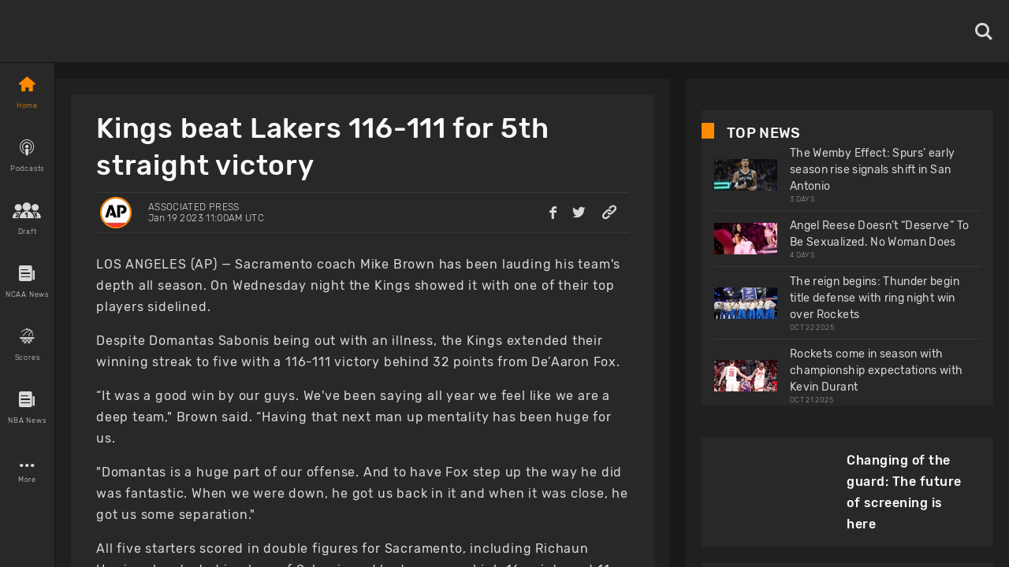

--- FILE ---
content_type: application/javascript; charset=UTF-8
request_url: https://www.basketballnews.com/_next/static/chunks/pages/news-38dadde3038da7c5.js
body_size: 1766
content:
(self.webpackChunk_N_E=self.webpackChunk_N_E||[]).push([[6134],{2616:function(t,e,n){(window.__NEXT_P=window.__NEXT_P||[]).push(["/news",function(){return n(48098)}])},11989:function(t,e,n){"use strict";n.d(e,{X:function(){return j}});var s=n(9008),i=n.n(s),a=n(67294),r=n(24614),o=n(2158),c=n(87015),l=n(64061),m=n.n(l),p=n(7663),f=n.n(p),u=n(60798),d=n(11163),w=n(67730),g=n(85893),h=(0,w.Z)().app_url;m().start({apiKey:"dae39e2e5f5b3653b4c979c43619851e",plugins:[new(f())]});var x=m().getPlugin("react").createErrorBoundary(a);function j(t,e,n,s,a,l,m,p){if(window.setImmediate=window.setTimeout,!p){var f=(0,d.useRouter)().asPath.split("?")[0];f&&(p=(0,g.jsx)("link",{rel:"canonical",href:h+f.substring(1)},"canonical"))}return m&&(m=function(t){var e=t.src,n=t.width,s=t.quality;return s||(s=95),e.includes("cdn.basketballnews.com/")?"https://cdn.basketballnews.com/fit-in/"+n+"x0/filters:strip_exif():filters:quality("+s+")/"+e.split("basketballnews.com/").pop():e}({src:m,width:690,quality:100})),(0,g.jsx)(x,{children:(0,g.jsxs)(r.Z,{style:o.Z.body,children:[(0,g.jsxs)(i(),{children:[(0,g.jsx)("link",{rel:"preconnect",href:"https://www.googletagmanager.com"}),(0,g.jsx)("link",{rel:"preconnect",href:"https://cdn.basketballnews.com"}),(0,g.jsx)("link",{rel:"preconnect",href:"https://platform.twitter.com"}),(0,g.jsx)("script",{dangerouslySetInnerHTML:{__html:"\n               (function(w,d,s,l,i){w[l]=w[l]||[];w[l].push({'gtm.start':\nnew Date().getTime(),event:'gtm.js'});var f=d.getElementsByTagName(s)[0],\nj=d.createElement(s),dl=l!='dataLayer'?'&l='+l:'';j.async=true;j.src=\n'https://www.googletagmanager.com/gtm.js?id='+i+dl;f.parentNode.insertBefore(j,f);\n})(window,document,'script','dataLayer','GTM-T4SNJSJ');\n                    "}}),(0,g.jsx)("script",{defer:!0,type:"text/javascript",src:"//static.klaviyo.com/onsite/js/klaviyo.js?company_id=SeSfZk"}),(0,g.jsx)("link",{rel:"preload",href:"/fonts/icons.ttf",as:"font",type:"font/ttf",crossOrigin:"anonymous"}),(0,g.jsx)("link",{rel:"preload",href:"/fonts/Rubik-Bold.ttf",as:"font",type:"font/ttf",crossOrigin:"anonymous"}),(0,g.jsx)("link",{rel:"preload",href:"/fonts/Rubik-Light.ttf",as:"font",type:"font/ttf",crossOrigin:"anonymous"}),(0,g.jsx)("link",{rel:"preload",href:"/fonts/Rubik-Regular.ttf",as:"font",type:"font/ttf",crossOrigin:"anonymous"}),(0,g.jsx)("link",{rel:"preload",href:"/fonts/Rubik-Medium.ttf",as:"font",type:"font/ttf",crossOrigin:"anonymous"}),(0,g.jsx)("meta",{httpEquiv:"content-language",content:"es"}),(0,g.jsx)("title",{children:t}),(0,g.jsx)("link",{rel:"icon",href:"https://basketballnews-media.s3.us-west-2.amazonaws.com/images/assets/favicon.ico",type:"image/png"}),(0,g.jsx)("link",{rel:"apple-touch-icon",href:"/images/bbn-icon-180x180.png"}),(0,g.jsx)("link",{rel:"apple-touch-icon",sizes:"152x152",href:"/images/bbn-icon-152x152.png"}),(0,g.jsx)("link",{rel:"apple-touch-icon",sizes:"180x180",href:"/images/bbn-icon-180x180.png"}),(0,g.jsx)("link",{rel:"apple-touch-icon",sizes:"167x167",href:"/images/bbn-icon-167x167.png"}),(0,g.jsx)("meta",{property:"og:title",content:t}),(0,g.jsx)("meta",{property:"og:locale",content:"en_US"}),(0,g.jsx)("meta",{property:"og:type",content:"StoryContent"===n.routeName?"article":"website"}),(0,g.jsx)("meta",{name:"viewport",content:"initial-scale=1.0, width=device-width"}),(0,g.jsx)("meta",{name:"twitter:card",content:m?"summary_large_image":"summary"}),(0,g.jsx)("meta",{name:"twitter:title",content:t}),(0,g.jsx)("meta",{name:"twitter:site",content:"@basketbllnews"}),e&&(0,g.jsx)("meta",{name:"twitter:description",content:e}),m&&(0,g.jsx)("meta",{name:"twitter:image",content:m}),e&&(0,g.jsx)("meta",{name:"description",content:e}),e&&(0,g.jsx)("meta",{property:"og:description",content:e}),m&&(0,g.jsx)("meta",{property:"og:image",content:m}),p,l&&l.map((function(t){return t}))]}),(0,g.jsx)("noscript",{children:(0,g.jsx)("iframe",{src:"https://www.googletagmanager.com/ns.html?id=GTM-T4SNJSJ",height:"0",width:"0",style:{display:"none",visibility:"hidden"}})}),!s&&(0,g.jsx)(c.Z,{onFinish:function(){return a(!0)}}),(0,g.jsx)(u.Z,{context:n,title:t})]})})}},48098:function(t,e,n){"use strict";n.r(e),n.d(e,{__N_SSP:function(){return r},default:function(){return o}});var s=n(86854),i=n(67294),a=n(11989),r=!0;function o(t){var e=(0,i.useState)(!1),n=(0,s.Z)(e,2),r=n[0],o=n[1];return(0,a.X)("NBA News and Rumors, Advanced NBA Stats, NBA Odds, Basketball News","Basketballnews.com offers the latest NBA news and rumors, advanced stats, charts and betting odds. ",{tabName:"NewsTab",routeName:"NewsContainer",props:t},r,o)}}},function(t){t.O(0,[9214,8032,3270,8359,9774,2888,179],(function(){return e=2616,t(t.s=e);var e}));var e=t.O();_N_E=e}]);
//# sourceMappingURL=news-38dadde3038da7c5.js.map

--- FILE ---
content_type: application/javascript; charset=UTF-8
request_url: https://www.basketballnews.com/_next/static/chunks/pages/breakingnews/%5Bstory%5D-6fb70702cd62ee63.js
body_size: 2036
content:
(self.webpackChunk_N_E=self.webpackChunk_N_E||[]).push([[9138],{26728:function(t,e,n){(window.__NEXT_P=window.__NEXT_P||[]).push(["/breakingnews/[story]",function(){return n(15882)}])},11989:function(t,e,n){"use strict";n.d(e,{X:function(){return x}});var s=n(9008),o=n.n(s),r=n(67294),a=n(24614),i=n(2158),l=n(87015),c=n(64061),m=n.n(c),p=n(7663),u=n.n(p),d=n(60798),f=n(11163),y=n(67730),g=n(85893),h=(0,y.Z)().app_url;m().start({apiKey:"dae39e2e5f5b3653b4c979c43619851e",plugins:[new(u())]});var w=m().getPlugin("react").createErrorBoundary(r);function x(t,e,n,s,r,c,m,p){if(window.setImmediate=window.setTimeout,!p){var u=(0,f.useRouter)().asPath.split("?")[0];u&&(p=(0,g.jsx)("link",{rel:"canonical",href:h+u.substring(1)},"canonical"))}return m&&(m=function(t){var e=t.src,n=t.width,s=t.quality;return s||(s=95),e.includes("cdn.basketballnews.com/")?"https://cdn.basketballnews.com/fit-in/"+n+"x0/filters:strip_exif():filters:quality("+s+")/"+e.split("basketballnews.com/").pop():e}({src:m,width:690,quality:100})),(0,g.jsx)(w,{children:(0,g.jsxs)(a.Z,{style:i.Z.body,children:[(0,g.jsxs)(o(),{children:[(0,g.jsx)("link",{rel:"preconnect",href:"https://www.googletagmanager.com"}),(0,g.jsx)("link",{rel:"preconnect",href:"https://cdn.basketballnews.com"}),(0,g.jsx)("link",{rel:"preconnect",href:"https://platform.twitter.com"}),(0,g.jsx)("script",{dangerouslySetInnerHTML:{__html:"\n               (function(w,d,s,l,i){w[l]=w[l]||[];w[l].push({'gtm.start':\nnew Date().getTime(),event:'gtm.js'});var f=d.getElementsByTagName(s)[0],\nj=d.createElement(s),dl=l!='dataLayer'?'&l='+l:'';j.async=true;j.src=\n'https://www.googletagmanager.com/gtm.js?id='+i+dl;f.parentNode.insertBefore(j,f);\n})(window,document,'script','dataLayer','GTM-T4SNJSJ');\n                    "}}),(0,g.jsx)("script",{defer:!0,type:"text/javascript",src:"//static.klaviyo.com/onsite/js/klaviyo.js?company_id=SeSfZk"}),(0,g.jsx)("link",{rel:"preload",href:"/fonts/icons.ttf",as:"font",type:"font/ttf",crossOrigin:"anonymous"}),(0,g.jsx)("link",{rel:"preload",href:"/fonts/Rubik-Bold.ttf",as:"font",type:"font/ttf",crossOrigin:"anonymous"}),(0,g.jsx)("link",{rel:"preload",href:"/fonts/Rubik-Light.ttf",as:"font",type:"font/ttf",crossOrigin:"anonymous"}),(0,g.jsx)("link",{rel:"preload",href:"/fonts/Rubik-Regular.ttf",as:"font",type:"font/ttf",crossOrigin:"anonymous"}),(0,g.jsx)("link",{rel:"preload",href:"/fonts/Rubik-Medium.ttf",as:"font",type:"font/ttf",crossOrigin:"anonymous"}),(0,g.jsx)("meta",{httpEquiv:"content-language",content:"es"}),(0,g.jsx)("title",{children:t}),(0,g.jsx)("link",{rel:"icon",href:"https://basketballnews-media.s3.us-west-2.amazonaws.com/images/assets/favicon.ico",type:"image/png"}),(0,g.jsx)("link",{rel:"apple-touch-icon",href:"/images/bbn-icon-180x180.png"}),(0,g.jsx)("link",{rel:"apple-touch-icon",sizes:"152x152",href:"/images/bbn-icon-152x152.png"}),(0,g.jsx)("link",{rel:"apple-touch-icon",sizes:"180x180",href:"/images/bbn-icon-180x180.png"}),(0,g.jsx)("link",{rel:"apple-touch-icon",sizes:"167x167",href:"/images/bbn-icon-167x167.png"}),(0,g.jsx)("meta",{property:"og:title",content:t}),(0,g.jsx)("meta",{property:"og:locale",content:"en_US"}),(0,g.jsx)("meta",{property:"og:type",content:"StoryContent"===n.routeName?"article":"website"}),(0,g.jsx)("meta",{name:"viewport",content:"initial-scale=1.0, width=device-width"}),(0,g.jsx)("meta",{name:"twitter:card",content:m?"summary_large_image":"summary"}),(0,g.jsx)("meta",{name:"twitter:title",content:t}),(0,g.jsx)("meta",{name:"twitter:site",content:"@basketbllnews"}),e&&(0,g.jsx)("meta",{name:"twitter:description",content:e}),m&&(0,g.jsx)("meta",{name:"twitter:image",content:m}),e&&(0,g.jsx)("meta",{name:"description",content:e}),e&&(0,g.jsx)("meta",{property:"og:description",content:e}),m&&(0,g.jsx)("meta",{property:"og:image",content:m}),p,c&&c.map((function(t){return t}))]}),(0,g.jsx)("noscript",{children:(0,g.jsx)("iframe",{src:"https://www.googletagmanager.com/ns.html?id=GTM-T4SNJSJ",height:"0",width:"0",style:{display:"none",visibility:"hidden"}})}),!s&&(0,g.jsx)(l.Z,{onFinish:function(){return r(!0)}}),(0,g.jsx)(d.Z,{context:n,title:t})]})})}},15882:function(t,e,n){"use strict";n.r(e),n.d(e,{__N_SSP:function(){return c},default:function(){return m}});var s=n(86854),o=n(67294),r=n(11989),a=n(67730),i=n(85893),l=(0,a.Z)().app_url,c=!0;function m(t){var e=t.storyContent&&t.storyContent.title?t.storyContent.title:"NBA News and Rumors, Advanced NBA Stats, NBA Odds, Basketball News",n=t.storyContent&&t.storyContent.meta_description?t.storyContent.meta_description:"Basketballnews.com offers the latest NBA news and rumors, advanced stats, charts and betting odds. ",a=t.storyContent&&t.storyContent.image?t.storyContent.image:null,c=(0,o.useState)(!1),m=(0,s.Z)(c,2),p=m[0],u=m[1],d=[];t.storyContent&&t.storyContent.structured_data&&d.push((0,i.jsx)("script",{type:"application/ld+json",dangerouslySetInnerHTML:{__html:t.storyContent.structured_data}},1));var f=null;return t.storyContent&&t.storyContent.meta_url&&(f=(0,i.jsx)("link",{rel:"canonical",href:l+t.storyContent.meta_url},"canonical"),d.push((0,i.jsx)("meta",{property:"article:tag",content:"news"}))),t.storyContent&&t.storyContent.meta_url&&d.push((0,i.jsx)("link",{rel:"amphtml",href:"/"+t.storyContent.meta_url.replace("stories/","stories/amp/").replace("breakingnews/","breakingnews/amp/")},"amphtml")),t.storyContent&&t.storyContent.meta_keywords&&d.push((0,i.jsx)("meta",{name:"meta_keywords",content:t.storyContent.meta_keywords})),t.storyContent&&t.storyContent.no_index&&d.push((0,i.jsx)("meta",{name:"Googlebot-News",content:"noindex"})),(0,r.X)(e,n,{tabName:"HomeTab",routeName:"StoryContent",props:t},p,u,d,a,f)}}},function(t){t.O(0,[9214,8032,3270,8359,9774,2888,179],(function(){return e=26728,t(t.s=e);var e}));var e=t.O();_N_E=e}]);
//# sourceMappingURL=[story]-6fb70702cd62ee63.js.map

--- FILE ---
content_type: application/javascript; charset=UTF-8
request_url: https://www.basketballnews.com/_next/static/chunks/1888.784facb3006e3266.js
body_size: 2311
content:
"use strict";(self.webpackChunk_N_E=self.webpackChunk_N_E||[]).push([[1888],{91888:function(e,t,r){r.r(t),r.d(t,{default:function(){return z}});var n=r(4942),i=r(15671),o=r(43144),l=r(97326),s=r(60136),a=r(20245),c=r(61120),d=r(67294),h=r(93449),p=r(24614),u=r(33573),f=r(59684),g=r(10282),m=r(54423),x=r(63445),y=r(45697),Z=r.n(y),b=r(52322),j=r(63010),w=r(27768),v=r(40585),k=r(85893);function _(e,t){var r=Object.keys(e);if(Object.getOwnPropertySymbols){var n=Object.getOwnPropertySymbols(e);t&&(n=n.filter((function(t){return Object.getOwnPropertyDescriptor(e,t).enumerable}))),r.push.apply(r,n)}return r}function C(e){for(var t=1;t<arguments.length;t++){var r=null!=arguments[t]?arguments[t]:{};t%2?_(Object(r),!0).forEach((function(t){(0,n.Z)(e,t,r[t])})):Object.getOwnPropertyDescriptors?Object.defineProperties(e,Object.getOwnPropertyDescriptors(r)):_(Object(r)).forEach((function(t){Object.defineProperty(e,t,Object.getOwnPropertyDescriptor(r,t))}))}return e}function O(e){var t=function(){if("undefined"===typeof Reflect||!Reflect.construct)return!1;if(Reflect.construct.sham)return!1;if("function"===typeof Proxy)return!0;try{return Boolean.prototype.valueOf.call(Reflect.construct(Boolean,[],(function(){}))),!0}catch(e){return!1}}();return function(){var r,n=(0,c.Z)(e);if(t){var i=(0,c.Z)(this).constructor;r=Reflect.construct(n,arguments,i)}else r=n.apply(this,arguments);return(0,a.Z)(this,r)}}var S=null;"web"===g.Z.OS&&(S=r(41664).default);var z=function(e){(0,s.Z)(r,e);var t=O(r);function r(e){var n;return(0,i.Z)(this,r),(n=t.call(this,e)).state={scrollview_position:0},n.handleScroll=n.handleScroll.bind((0,l.Z)(n)),n}return(0,o.Z)(r,[{key:"handleScroll",value:function(e){var t=e.nativeEvent.contentOffset.x;this.setState({scrollview_position:t})}},{key:"render",value:function(){var e=this,t=this.props.data;if(!t)return null;var r="list";this.props.view&&(r=this.props.view);var n=t.map((function(n,i){var o=[T.article];i<t.length-1&&o.push(T.borderBottom),"carousel"===r?o.push(T.desktopFlex):e.props.desktop&&o.push(T.desktopPad);var l=null;if(n.content_blocks&&n.content_blocks.length>0){var s=n.content_blocks[0];s.content_media&&s.content_media.length>0&&(l=s.content_media[0])}return"web"===g.Z.OS?(0,k.jsx)(p.Z,{style:o,children:(0,k.jsx)(S,{href:n.meta_url.includes("breakingnews/")?"/breakingnews/[story]":"/stories/[story]",as:"/"+(n.meta_url?n.meta_url:""),children:(0,k.jsx)("a",{style:{textDecoration:"none",flexDirection:"column"},title:n.title,children:(0,k.jsxs)(p.Z,{style:T.headline,children:[l?(0,k.jsx)(p.Z,{style:T.headline_image,children:(0,k.jsx)(v.Z,{desktop:e.props.desktop,desktopImage:l.media.sizes&&l.media.sizes[120]?l.media.sizes[120]:l.media.original,height:40,desktopRatio:l.media.aspect_ratio,resizeMode:"cover",sizes:"(min-width: 320px) 80px, 80px",alt:n.title})}):null,(0,k.jsxs)(p.Z,{style:T.headline_text,children:[(0,k.jsx)(u.Z,{style:T.title,numberOfLines:3,children:n.title}),(0,k.jsx)(u.Z,{style:T.date,numberOfLines:1,children:n.published_at&&(0,j.Zf)(n.published_at)})]})]})})})},i):(0,k.jsx)(f.Z,{style:o,onPress:function(){return e.props.navigate("Tabs",{screen:"HomeTab",params:{screen:"StoryContent",params:{storyContent:n,story:n.meta_url.replace("stories/","").replace("breakingnews/","")}}})},children:(0,k.jsxs)(p.Z,{style:T.headline,children:[n.image?(0,k.jsx)(p.Z,{style:T.headline_image,children:(0,k.jsx)(v.Z,{desktop:e.props.desktop,desktopImage:l.media.sizes&&l.media.sizes[120]?l.media.sizes[120]:l.media.original,desktopRatio:l.media.aspect_ratio,height:40,resizeMode:"cover",alt:t.title})}):null,(0,k.jsxs)(p.Z,{style:T.headline_text,children:[(0,k.jsx)(u.Z,{style:T.title,children:n.title}),(0,k.jsx)(u.Z,{style:T.date,numberOfLines:1,children:n.published_at&&(0,j.Zf)(n.published_at)})]})]})},i)}));return(0,k.jsxs)(p.Z,{style:this.props.desktop?[T.desktopContainer,"carousel"!==r?{height:this.props.is_featured?400:375}:{paddingTop:0}]:[T.container,{paddingTop:"carousel"!==r?16:0}],children:[(0,k.jsxs)(p.Z,{style:"carousel"===r?T.horizontalHeader:T.header,children:["web"===g.Z.OS?(0,k.jsx)(p.Z,{children:(0,k.jsx)(S,{href:{pathname:"/news",query:{filter:"headlines"}},as:"/news?filter=headlines",children:(0,k.jsx)("a",{style:{textDecoration:"none"},children:(0,k.jsx)(u.Z,{style:T.headerTitle,children:this.props.title})})})}):(0,k.jsx)(f.Z,{onPress:function(){return e.props.navigate("Tabs",{screen:"NewsTab",params:{screen:"NewsContainer",params:{query:{filter:"headlines"}}}})},children:(0,k.jsx)(u.Z,{style:T.headerTitle,children:this.props.title})}),"carousel"===r&&(0,k.jsx)(f.Z,{style:T.scrollView,onPress:function(){e.scroll&&e.scroll.scrollTo({x:e.state.scrollview_position+150,animated:!0})},children:(0,k.jsx)(w.Z,{name:"right-open",color:x.Z.primaryFill})})]}),this.props.desktop&&"carousel"!==r?(0,k.jsx)(m.Z,{style:T.articlesContainer,contentContainerStyle:T.articles,children:n}):"carousel"===r?(0,k.jsx)(m.Z,{horizontal:!0,style:T.horizontalContainer,ref:function(t){return e.scroll=t},scrollEventThrottle:16,onScroll:this.handleScroll,contentContainerStyle:T.horizontalContent,children:n}):(0,k.jsx)(p.Z,{style:T.articles,children:n})]})}}]),r}(d.Component);z.propTypes={navigate:Z().func.isRequired,desktop:Z().bool,data:Z().array,title:Z().string};var T=h.Z.create({header:{paddingLeft:16,borderLeftWidth:16,borderLeftColor:x.Z.primaryFill,height:20},horizontalHeader:{flexDirection:"row",justifyContent:"space-between",height:35,alignItems:"center",paddingLeft:5,paddingRight:16},desktopContainer:{width:"100%",backgroundColor:x.Z.secondaryBackground,paddingTop:16},container:{backgroundColor:x.Z.secondaryBackground,flexDirection:"column",flex:1,paddingTop:16},articlesContainer:{flex:1,paddingHorizontal:16,height:"100%"},articles:{flexDirection:"column",flex:1},horizontalContainer:{width:"100%",height:186},horizontalContent:{flexDirection:"column",flexWrap:"wrap",height:186,paddingHorizontal:10},article:{paddingHorizontal:0,paddingVertical:5,flexDirection:"column",justifyContent:"center"},desktopFlex:{height:85,width:300,marginRight:10,paddingVertical:8},desktopPad:{paddingVertical:8},borderBottom:{borderBottomColor:x.Z.highlightContainer,borderBottomWidth:1},headline:{flexDirection:"row",alignItems:"center",justifyContent:"flex-start"},headline_image:{flex:3,maxWidth:96,paddingRight:16},headline_text:{flex:9,flexDirection:"column"},title:C({width:"100%",fontFamily:b.Z.mainFont,fontSize:14,lineHeight:21,letterSpacing:.35,color:x.Z.primaryFont},g.Z.select({web:{userSelect:"text"}})),author:C({width:"100%",fontFamily:b.Z.mainFontLight,fontSize:10,lineHeight:18,textTransform:"uppercase",color:x.Z.fontColor},g.Z.select({web:{userSelect:"text"}})),headerTitle:C({width:"100%",fontFamily:b.Z.mainFontMedium,fontSize:18,lineHeight:20,textTransform:"uppercase",letterSpacing:.35,color:x.Z.titleFont},g.Z.select({web:{userSelect:"text"}})),date:C({fontFamily:b.Z.mainFontLight,fontSize:9,lineHeight:12,textTransform:"uppercase",letterSpacing:.35,color:x.Z.fontColor},g.Z.select({web:{userSelect:"text"}}))})}}]);
//# sourceMappingURL=1888.784facb3006e3266.js.map

--- FILE ---
content_type: application/javascript; charset=UTF-8
request_url: https://www.basketballnews.com/_next/static/chunks/pages/_app-dfcc7703161dcade.js
body_size: 667
content:
(self.webpackChunk_N_E=self.webpackChunk_N_E||[]).push([[2888],{91118:function(e,n,t){(window.__NEXT_P=window.__NEXT_P||[]).push(["/_app",function(){return t(9039)}])},9039:function(e,n,t){"use strict";t.r(n);var r=t(4942),o=t(67294),u=t(11163),c=t(85893);function i(e,n){var t=Object.keys(e);if(Object.getOwnPropertySymbols){var r=Object.getOwnPropertySymbols(e);n&&(r=r.filter((function(n){return Object.getOwnPropertyDescriptor(e,n).enumerable}))),t.push.apply(t,r)}return t}function f(e){for(var n=1;n<arguments.length;n++){var t=null!=arguments[n]?arguments[n]:{};n%2?i(Object(t),!0).forEach((function(n){(0,r.Z)(e,n,t[n])})):Object.getOwnPropertyDescriptors?Object.defineProperties(e,Object.getOwnPropertyDescriptors(t)):i(Object(t)).forEach((function(n){Object.defineProperty(e,n,Object.getOwnPropertyDescriptor(t,n))}))}return e}t.g.REACT_NAVIGATION_REDUX_DEVTOOLS_EXTENSION_INTEGRATION_ENABLED=!1;n.default=function(e){var n=e.Component,t=e.pageProps,r=e.nonce,i=(0,u.useRouter)(),a=function(e){window&&window.dataLayer&&window.dataLayer.push({event:"spa_pageview",pathURL:e})};return(0,o.useEffect)((function(){return i.events.on("routeChangeComplete",a),function(){i.events.off("routeChangeComplete",a)}}),[i.events]),(0,c.jsx)(n,f(f({},t),{},{nonce:r}))}},11163:function(e,n,t){e.exports=t(90387)},4942:function(e,n,t){"use strict";function r(e,n,t){return n in e?Object.defineProperty(e,n,{value:t,enumerable:!0,configurable:!0,writable:!0}):e[n]=t,e}t.d(n,{Z:function(){return r}})}},function(e){var n=function(n){return e(e.s=n)};e.O(0,[9774,179],(function(){return n(91118),n(90387)}));var t=e.O();_N_E=t}]);
//# sourceMappingURL=_app-dfcc7703161dcade.js.map